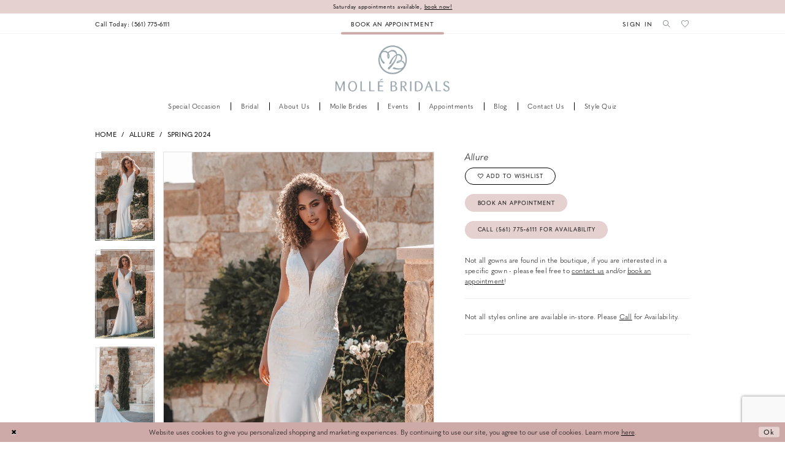

--- FILE ---
content_type: text/html; charset=utf-8
request_url: https://www.google.com/recaptcha/api2/anchor?ar=1&k=6Lcj_zIaAAAAAEPaGR6WdvVAhU7h1T3sbNdPWs4X&co=aHR0cHM6Ly93d3cubW9sbGVicmlkYWxzLmNvbTo0NDM.&hl=en&v=PoyoqOPhxBO7pBk68S4YbpHZ&size=invisible&anchor-ms=20000&execute-ms=30000&cb=v6wmbbj61ccy
body_size: 48424
content:
<!DOCTYPE HTML><html dir="ltr" lang="en"><head><meta http-equiv="Content-Type" content="text/html; charset=UTF-8">
<meta http-equiv="X-UA-Compatible" content="IE=edge">
<title>reCAPTCHA</title>
<style type="text/css">
/* cyrillic-ext */
@font-face {
  font-family: 'Roboto';
  font-style: normal;
  font-weight: 400;
  font-stretch: 100%;
  src: url(//fonts.gstatic.com/s/roboto/v48/KFO7CnqEu92Fr1ME7kSn66aGLdTylUAMa3GUBHMdazTgWw.woff2) format('woff2');
  unicode-range: U+0460-052F, U+1C80-1C8A, U+20B4, U+2DE0-2DFF, U+A640-A69F, U+FE2E-FE2F;
}
/* cyrillic */
@font-face {
  font-family: 'Roboto';
  font-style: normal;
  font-weight: 400;
  font-stretch: 100%;
  src: url(//fonts.gstatic.com/s/roboto/v48/KFO7CnqEu92Fr1ME7kSn66aGLdTylUAMa3iUBHMdazTgWw.woff2) format('woff2');
  unicode-range: U+0301, U+0400-045F, U+0490-0491, U+04B0-04B1, U+2116;
}
/* greek-ext */
@font-face {
  font-family: 'Roboto';
  font-style: normal;
  font-weight: 400;
  font-stretch: 100%;
  src: url(//fonts.gstatic.com/s/roboto/v48/KFO7CnqEu92Fr1ME7kSn66aGLdTylUAMa3CUBHMdazTgWw.woff2) format('woff2');
  unicode-range: U+1F00-1FFF;
}
/* greek */
@font-face {
  font-family: 'Roboto';
  font-style: normal;
  font-weight: 400;
  font-stretch: 100%;
  src: url(//fonts.gstatic.com/s/roboto/v48/KFO7CnqEu92Fr1ME7kSn66aGLdTylUAMa3-UBHMdazTgWw.woff2) format('woff2');
  unicode-range: U+0370-0377, U+037A-037F, U+0384-038A, U+038C, U+038E-03A1, U+03A3-03FF;
}
/* math */
@font-face {
  font-family: 'Roboto';
  font-style: normal;
  font-weight: 400;
  font-stretch: 100%;
  src: url(//fonts.gstatic.com/s/roboto/v48/KFO7CnqEu92Fr1ME7kSn66aGLdTylUAMawCUBHMdazTgWw.woff2) format('woff2');
  unicode-range: U+0302-0303, U+0305, U+0307-0308, U+0310, U+0312, U+0315, U+031A, U+0326-0327, U+032C, U+032F-0330, U+0332-0333, U+0338, U+033A, U+0346, U+034D, U+0391-03A1, U+03A3-03A9, U+03B1-03C9, U+03D1, U+03D5-03D6, U+03F0-03F1, U+03F4-03F5, U+2016-2017, U+2034-2038, U+203C, U+2040, U+2043, U+2047, U+2050, U+2057, U+205F, U+2070-2071, U+2074-208E, U+2090-209C, U+20D0-20DC, U+20E1, U+20E5-20EF, U+2100-2112, U+2114-2115, U+2117-2121, U+2123-214F, U+2190, U+2192, U+2194-21AE, U+21B0-21E5, U+21F1-21F2, U+21F4-2211, U+2213-2214, U+2216-22FF, U+2308-230B, U+2310, U+2319, U+231C-2321, U+2336-237A, U+237C, U+2395, U+239B-23B7, U+23D0, U+23DC-23E1, U+2474-2475, U+25AF, U+25B3, U+25B7, U+25BD, U+25C1, U+25CA, U+25CC, U+25FB, U+266D-266F, U+27C0-27FF, U+2900-2AFF, U+2B0E-2B11, U+2B30-2B4C, U+2BFE, U+3030, U+FF5B, U+FF5D, U+1D400-1D7FF, U+1EE00-1EEFF;
}
/* symbols */
@font-face {
  font-family: 'Roboto';
  font-style: normal;
  font-weight: 400;
  font-stretch: 100%;
  src: url(//fonts.gstatic.com/s/roboto/v48/KFO7CnqEu92Fr1ME7kSn66aGLdTylUAMaxKUBHMdazTgWw.woff2) format('woff2');
  unicode-range: U+0001-000C, U+000E-001F, U+007F-009F, U+20DD-20E0, U+20E2-20E4, U+2150-218F, U+2190, U+2192, U+2194-2199, U+21AF, U+21E6-21F0, U+21F3, U+2218-2219, U+2299, U+22C4-22C6, U+2300-243F, U+2440-244A, U+2460-24FF, U+25A0-27BF, U+2800-28FF, U+2921-2922, U+2981, U+29BF, U+29EB, U+2B00-2BFF, U+4DC0-4DFF, U+FFF9-FFFB, U+10140-1018E, U+10190-1019C, U+101A0, U+101D0-101FD, U+102E0-102FB, U+10E60-10E7E, U+1D2C0-1D2D3, U+1D2E0-1D37F, U+1F000-1F0FF, U+1F100-1F1AD, U+1F1E6-1F1FF, U+1F30D-1F30F, U+1F315, U+1F31C, U+1F31E, U+1F320-1F32C, U+1F336, U+1F378, U+1F37D, U+1F382, U+1F393-1F39F, U+1F3A7-1F3A8, U+1F3AC-1F3AF, U+1F3C2, U+1F3C4-1F3C6, U+1F3CA-1F3CE, U+1F3D4-1F3E0, U+1F3ED, U+1F3F1-1F3F3, U+1F3F5-1F3F7, U+1F408, U+1F415, U+1F41F, U+1F426, U+1F43F, U+1F441-1F442, U+1F444, U+1F446-1F449, U+1F44C-1F44E, U+1F453, U+1F46A, U+1F47D, U+1F4A3, U+1F4B0, U+1F4B3, U+1F4B9, U+1F4BB, U+1F4BF, U+1F4C8-1F4CB, U+1F4D6, U+1F4DA, U+1F4DF, U+1F4E3-1F4E6, U+1F4EA-1F4ED, U+1F4F7, U+1F4F9-1F4FB, U+1F4FD-1F4FE, U+1F503, U+1F507-1F50B, U+1F50D, U+1F512-1F513, U+1F53E-1F54A, U+1F54F-1F5FA, U+1F610, U+1F650-1F67F, U+1F687, U+1F68D, U+1F691, U+1F694, U+1F698, U+1F6AD, U+1F6B2, U+1F6B9-1F6BA, U+1F6BC, U+1F6C6-1F6CF, U+1F6D3-1F6D7, U+1F6E0-1F6EA, U+1F6F0-1F6F3, U+1F6F7-1F6FC, U+1F700-1F7FF, U+1F800-1F80B, U+1F810-1F847, U+1F850-1F859, U+1F860-1F887, U+1F890-1F8AD, U+1F8B0-1F8BB, U+1F8C0-1F8C1, U+1F900-1F90B, U+1F93B, U+1F946, U+1F984, U+1F996, U+1F9E9, U+1FA00-1FA6F, U+1FA70-1FA7C, U+1FA80-1FA89, U+1FA8F-1FAC6, U+1FACE-1FADC, U+1FADF-1FAE9, U+1FAF0-1FAF8, U+1FB00-1FBFF;
}
/* vietnamese */
@font-face {
  font-family: 'Roboto';
  font-style: normal;
  font-weight: 400;
  font-stretch: 100%;
  src: url(//fonts.gstatic.com/s/roboto/v48/KFO7CnqEu92Fr1ME7kSn66aGLdTylUAMa3OUBHMdazTgWw.woff2) format('woff2');
  unicode-range: U+0102-0103, U+0110-0111, U+0128-0129, U+0168-0169, U+01A0-01A1, U+01AF-01B0, U+0300-0301, U+0303-0304, U+0308-0309, U+0323, U+0329, U+1EA0-1EF9, U+20AB;
}
/* latin-ext */
@font-face {
  font-family: 'Roboto';
  font-style: normal;
  font-weight: 400;
  font-stretch: 100%;
  src: url(//fonts.gstatic.com/s/roboto/v48/KFO7CnqEu92Fr1ME7kSn66aGLdTylUAMa3KUBHMdazTgWw.woff2) format('woff2');
  unicode-range: U+0100-02BA, U+02BD-02C5, U+02C7-02CC, U+02CE-02D7, U+02DD-02FF, U+0304, U+0308, U+0329, U+1D00-1DBF, U+1E00-1E9F, U+1EF2-1EFF, U+2020, U+20A0-20AB, U+20AD-20C0, U+2113, U+2C60-2C7F, U+A720-A7FF;
}
/* latin */
@font-face {
  font-family: 'Roboto';
  font-style: normal;
  font-weight: 400;
  font-stretch: 100%;
  src: url(//fonts.gstatic.com/s/roboto/v48/KFO7CnqEu92Fr1ME7kSn66aGLdTylUAMa3yUBHMdazQ.woff2) format('woff2');
  unicode-range: U+0000-00FF, U+0131, U+0152-0153, U+02BB-02BC, U+02C6, U+02DA, U+02DC, U+0304, U+0308, U+0329, U+2000-206F, U+20AC, U+2122, U+2191, U+2193, U+2212, U+2215, U+FEFF, U+FFFD;
}
/* cyrillic-ext */
@font-face {
  font-family: 'Roboto';
  font-style: normal;
  font-weight: 500;
  font-stretch: 100%;
  src: url(//fonts.gstatic.com/s/roboto/v48/KFO7CnqEu92Fr1ME7kSn66aGLdTylUAMa3GUBHMdazTgWw.woff2) format('woff2');
  unicode-range: U+0460-052F, U+1C80-1C8A, U+20B4, U+2DE0-2DFF, U+A640-A69F, U+FE2E-FE2F;
}
/* cyrillic */
@font-face {
  font-family: 'Roboto';
  font-style: normal;
  font-weight: 500;
  font-stretch: 100%;
  src: url(//fonts.gstatic.com/s/roboto/v48/KFO7CnqEu92Fr1ME7kSn66aGLdTylUAMa3iUBHMdazTgWw.woff2) format('woff2');
  unicode-range: U+0301, U+0400-045F, U+0490-0491, U+04B0-04B1, U+2116;
}
/* greek-ext */
@font-face {
  font-family: 'Roboto';
  font-style: normal;
  font-weight: 500;
  font-stretch: 100%;
  src: url(//fonts.gstatic.com/s/roboto/v48/KFO7CnqEu92Fr1ME7kSn66aGLdTylUAMa3CUBHMdazTgWw.woff2) format('woff2');
  unicode-range: U+1F00-1FFF;
}
/* greek */
@font-face {
  font-family: 'Roboto';
  font-style: normal;
  font-weight: 500;
  font-stretch: 100%;
  src: url(//fonts.gstatic.com/s/roboto/v48/KFO7CnqEu92Fr1ME7kSn66aGLdTylUAMa3-UBHMdazTgWw.woff2) format('woff2');
  unicode-range: U+0370-0377, U+037A-037F, U+0384-038A, U+038C, U+038E-03A1, U+03A3-03FF;
}
/* math */
@font-face {
  font-family: 'Roboto';
  font-style: normal;
  font-weight: 500;
  font-stretch: 100%;
  src: url(//fonts.gstatic.com/s/roboto/v48/KFO7CnqEu92Fr1ME7kSn66aGLdTylUAMawCUBHMdazTgWw.woff2) format('woff2');
  unicode-range: U+0302-0303, U+0305, U+0307-0308, U+0310, U+0312, U+0315, U+031A, U+0326-0327, U+032C, U+032F-0330, U+0332-0333, U+0338, U+033A, U+0346, U+034D, U+0391-03A1, U+03A3-03A9, U+03B1-03C9, U+03D1, U+03D5-03D6, U+03F0-03F1, U+03F4-03F5, U+2016-2017, U+2034-2038, U+203C, U+2040, U+2043, U+2047, U+2050, U+2057, U+205F, U+2070-2071, U+2074-208E, U+2090-209C, U+20D0-20DC, U+20E1, U+20E5-20EF, U+2100-2112, U+2114-2115, U+2117-2121, U+2123-214F, U+2190, U+2192, U+2194-21AE, U+21B0-21E5, U+21F1-21F2, U+21F4-2211, U+2213-2214, U+2216-22FF, U+2308-230B, U+2310, U+2319, U+231C-2321, U+2336-237A, U+237C, U+2395, U+239B-23B7, U+23D0, U+23DC-23E1, U+2474-2475, U+25AF, U+25B3, U+25B7, U+25BD, U+25C1, U+25CA, U+25CC, U+25FB, U+266D-266F, U+27C0-27FF, U+2900-2AFF, U+2B0E-2B11, U+2B30-2B4C, U+2BFE, U+3030, U+FF5B, U+FF5D, U+1D400-1D7FF, U+1EE00-1EEFF;
}
/* symbols */
@font-face {
  font-family: 'Roboto';
  font-style: normal;
  font-weight: 500;
  font-stretch: 100%;
  src: url(//fonts.gstatic.com/s/roboto/v48/KFO7CnqEu92Fr1ME7kSn66aGLdTylUAMaxKUBHMdazTgWw.woff2) format('woff2');
  unicode-range: U+0001-000C, U+000E-001F, U+007F-009F, U+20DD-20E0, U+20E2-20E4, U+2150-218F, U+2190, U+2192, U+2194-2199, U+21AF, U+21E6-21F0, U+21F3, U+2218-2219, U+2299, U+22C4-22C6, U+2300-243F, U+2440-244A, U+2460-24FF, U+25A0-27BF, U+2800-28FF, U+2921-2922, U+2981, U+29BF, U+29EB, U+2B00-2BFF, U+4DC0-4DFF, U+FFF9-FFFB, U+10140-1018E, U+10190-1019C, U+101A0, U+101D0-101FD, U+102E0-102FB, U+10E60-10E7E, U+1D2C0-1D2D3, U+1D2E0-1D37F, U+1F000-1F0FF, U+1F100-1F1AD, U+1F1E6-1F1FF, U+1F30D-1F30F, U+1F315, U+1F31C, U+1F31E, U+1F320-1F32C, U+1F336, U+1F378, U+1F37D, U+1F382, U+1F393-1F39F, U+1F3A7-1F3A8, U+1F3AC-1F3AF, U+1F3C2, U+1F3C4-1F3C6, U+1F3CA-1F3CE, U+1F3D4-1F3E0, U+1F3ED, U+1F3F1-1F3F3, U+1F3F5-1F3F7, U+1F408, U+1F415, U+1F41F, U+1F426, U+1F43F, U+1F441-1F442, U+1F444, U+1F446-1F449, U+1F44C-1F44E, U+1F453, U+1F46A, U+1F47D, U+1F4A3, U+1F4B0, U+1F4B3, U+1F4B9, U+1F4BB, U+1F4BF, U+1F4C8-1F4CB, U+1F4D6, U+1F4DA, U+1F4DF, U+1F4E3-1F4E6, U+1F4EA-1F4ED, U+1F4F7, U+1F4F9-1F4FB, U+1F4FD-1F4FE, U+1F503, U+1F507-1F50B, U+1F50D, U+1F512-1F513, U+1F53E-1F54A, U+1F54F-1F5FA, U+1F610, U+1F650-1F67F, U+1F687, U+1F68D, U+1F691, U+1F694, U+1F698, U+1F6AD, U+1F6B2, U+1F6B9-1F6BA, U+1F6BC, U+1F6C6-1F6CF, U+1F6D3-1F6D7, U+1F6E0-1F6EA, U+1F6F0-1F6F3, U+1F6F7-1F6FC, U+1F700-1F7FF, U+1F800-1F80B, U+1F810-1F847, U+1F850-1F859, U+1F860-1F887, U+1F890-1F8AD, U+1F8B0-1F8BB, U+1F8C0-1F8C1, U+1F900-1F90B, U+1F93B, U+1F946, U+1F984, U+1F996, U+1F9E9, U+1FA00-1FA6F, U+1FA70-1FA7C, U+1FA80-1FA89, U+1FA8F-1FAC6, U+1FACE-1FADC, U+1FADF-1FAE9, U+1FAF0-1FAF8, U+1FB00-1FBFF;
}
/* vietnamese */
@font-face {
  font-family: 'Roboto';
  font-style: normal;
  font-weight: 500;
  font-stretch: 100%;
  src: url(//fonts.gstatic.com/s/roboto/v48/KFO7CnqEu92Fr1ME7kSn66aGLdTylUAMa3OUBHMdazTgWw.woff2) format('woff2');
  unicode-range: U+0102-0103, U+0110-0111, U+0128-0129, U+0168-0169, U+01A0-01A1, U+01AF-01B0, U+0300-0301, U+0303-0304, U+0308-0309, U+0323, U+0329, U+1EA0-1EF9, U+20AB;
}
/* latin-ext */
@font-face {
  font-family: 'Roboto';
  font-style: normal;
  font-weight: 500;
  font-stretch: 100%;
  src: url(//fonts.gstatic.com/s/roboto/v48/KFO7CnqEu92Fr1ME7kSn66aGLdTylUAMa3KUBHMdazTgWw.woff2) format('woff2');
  unicode-range: U+0100-02BA, U+02BD-02C5, U+02C7-02CC, U+02CE-02D7, U+02DD-02FF, U+0304, U+0308, U+0329, U+1D00-1DBF, U+1E00-1E9F, U+1EF2-1EFF, U+2020, U+20A0-20AB, U+20AD-20C0, U+2113, U+2C60-2C7F, U+A720-A7FF;
}
/* latin */
@font-face {
  font-family: 'Roboto';
  font-style: normal;
  font-weight: 500;
  font-stretch: 100%;
  src: url(//fonts.gstatic.com/s/roboto/v48/KFO7CnqEu92Fr1ME7kSn66aGLdTylUAMa3yUBHMdazQ.woff2) format('woff2');
  unicode-range: U+0000-00FF, U+0131, U+0152-0153, U+02BB-02BC, U+02C6, U+02DA, U+02DC, U+0304, U+0308, U+0329, U+2000-206F, U+20AC, U+2122, U+2191, U+2193, U+2212, U+2215, U+FEFF, U+FFFD;
}
/* cyrillic-ext */
@font-face {
  font-family: 'Roboto';
  font-style: normal;
  font-weight: 900;
  font-stretch: 100%;
  src: url(//fonts.gstatic.com/s/roboto/v48/KFO7CnqEu92Fr1ME7kSn66aGLdTylUAMa3GUBHMdazTgWw.woff2) format('woff2');
  unicode-range: U+0460-052F, U+1C80-1C8A, U+20B4, U+2DE0-2DFF, U+A640-A69F, U+FE2E-FE2F;
}
/* cyrillic */
@font-face {
  font-family: 'Roboto';
  font-style: normal;
  font-weight: 900;
  font-stretch: 100%;
  src: url(//fonts.gstatic.com/s/roboto/v48/KFO7CnqEu92Fr1ME7kSn66aGLdTylUAMa3iUBHMdazTgWw.woff2) format('woff2');
  unicode-range: U+0301, U+0400-045F, U+0490-0491, U+04B0-04B1, U+2116;
}
/* greek-ext */
@font-face {
  font-family: 'Roboto';
  font-style: normal;
  font-weight: 900;
  font-stretch: 100%;
  src: url(//fonts.gstatic.com/s/roboto/v48/KFO7CnqEu92Fr1ME7kSn66aGLdTylUAMa3CUBHMdazTgWw.woff2) format('woff2');
  unicode-range: U+1F00-1FFF;
}
/* greek */
@font-face {
  font-family: 'Roboto';
  font-style: normal;
  font-weight: 900;
  font-stretch: 100%;
  src: url(//fonts.gstatic.com/s/roboto/v48/KFO7CnqEu92Fr1ME7kSn66aGLdTylUAMa3-UBHMdazTgWw.woff2) format('woff2');
  unicode-range: U+0370-0377, U+037A-037F, U+0384-038A, U+038C, U+038E-03A1, U+03A3-03FF;
}
/* math */
@font-face {
  font-family: 'Roboto';
  font-style: normal;
  font-weight: 900;
  font-stretch: 100%;
  src: url(//fonts.gstatic.com/s/roboto/v48/KFO7CnqEu92Fr1ME7kSn66aGLdTylUAMawCUBHMdazTgWw.woff2) format('woff2');
  unicode-range: U+0302-0303, U+0305, U+0307-0308, U+0310, U+0312, U+0315, U+031A, U+0326-0327, U+032C, U+032F-0330, U+0332-0333, U+0338, U+033A, U+0346, U+034D, U+0391-03A1, U+03A3-03A9, U+03B1-03C9, U+03D1, U+03D5-03D6, U+03F0-03F1, U+03F4-03F5, U+2016-2017, U+2034-2038, U+203C, U+2040, U+2043, U+2047, U+2050, U+2057, U+205F, U+2070-2071, U+2074-208E, U+2090-209C, U+20D0-20DC, U+20E1, U+20E5-20EF, U+2100-2112, U+2114-2115, U+2117-2121, U+2123-214F, U+2190, U+2192, U+2194-21AE, U+21B0-21E5, U+21F1-21F2, U+21F4-2211, U+2213-2214, U+2216-22FF, U+2308-230B, U+2310, U+2319, U+231C-2321, U+2336-237A, U+237C, U+2395, U+239B-23B7, U+23D0, U+23DC-23E1, U+2474-2475, U+25AF, U+25B3, U+25B7, U+25BD, U+25C1, U+25CA, U+25CC, U+25FB, U+266D-266F, U+27C0-27FF, U+2900-2AFF, U+2B0E-2B11, U+2B30-2B4C, U+2BFE, U+3030, U+FF5B, U+FF5D, U+1D400-1D7FF, U+1EE00-1EEFF;
}
/* symbols */
@font-face {
  font-family: 'Roboto';
  font-style: normal;
  font-weight: 900;
  font-stretch: 100%;
  src: url(//fonts.gstatic.com/s/roboto/v48/KFO7CnqEu92Fr1ME7kSn66aGLdTylUAMaxKUBHMdazTgWw.woff2) format('woff2');
  unicode-range: U+0001-000C, U+000E-001F, U+007F-009F, U+20DD-20E0, U+20E2-20E4, U+2150-218F, U+2190, U+2192, U+2194-2199, U+21AF, U+21E6-21F0, U+21F3, U+2218-2219, U+2299, U+22C4-22C6, U+2300-243F, U+2440-244A, U+2460-24FF, U+25A0-27BF, U+2800-28FF, U+2921-2922, U+2981, U+29BF, U+29EB, U+2B00-2BFF, U+4DC0-4DFF, U+FFF9-FFFB, U+10140-1018E, U+10190-1019C, U+101A0, U+101D0-101FD, U+102E0-102FB, U+10E60-10E7E, U+1D2C0-1D2D3, U+1D2E0-1D37F, U+1F000-1F0FF, U+1F100-1F1AD, U+1F1E6-1F1FF, U+1F30D-1F30F, U+1F315, U+1F31C, U+1F31E, U+1F320-1F32C, U+1F336, U+1F378, U+1F37D, U+1F382, U+1F393-1F39F, U+1F3A7-1F3A8, U+1F3AC-1F3AF, U+1F3C2, U+1F3C4-1F3C6, U+1F3CA-1F3CE, U+1F3D4-1F3E0, U+1F3ED, U+1F3F1-1F3F3, U+1F3F5-1F3F7, U+1F408, U+1F415, U+1F41F, U+1F426, U+1F43F, U+1F441-1F442, U+1F444, U+1F446-1F449, U+1F44C-1F44E, U+1F453, U+1F46A, U+1F47D, U+1F4A3, U+1F4B0, U+1F4B3, U+1F4B9, U+1F4BB, U+1F4BF, U+1F4C8-1F4CB, U+1F4D6, U+1F4DA, U+1F4DF, U+1F4E3-1F4E6, U+1F4EA-1F4ED, U+1F4F7, U+1F4F9-1F4FB, U+1F4FD-1F4FE, U+1F503, U+1F507-1F50B, U+1F50D, U+1F512-1F513, U+1F53E-1F54A, U+1F54F-1F5FA, U+1F610, U+1F650-1F67F, U+1F687, U+1F68D, U+1F691, U+1F694, U+1F698, U+1F6AD, U+1F6B2, U+1F6B9-1F6BA, U+1F6BC, U+1F6C6-1F6CF, U+1F6D3-1F6D7, U+1F6E0-1F6EA, U+1F6F0-1F6F3, U+1F6F7-1F6FC, U+1F700-1F7FF, U+1F800-1F80B, U+1F810-1F847, U+1F850-1F859, U+1F860-1F887, U+1F890-1F8AD, U+1F8B0-1F8BB, U+1F8C0-1F8C1, U+1F900-1F90B, U+1F93B, U+1F946, U+1F984, U+1F996, U+1F9E9, U+1FA00-1FA6F, U+1FA70-1FA7C, U+1FA80-1FA89, U+1FA8F-1FAC6, U+1FACE-1FADC, U+1FADF-1FAE9, U+1FAF0-1FAF8, U+1FB00-1FBFF;
}
/* vietnamese */
@font-face {
  font-family: 'Roboto';
  font-style: normal;
  font-weight: 900;
  font-stretch: 100%;
  src: url(//fonts.gstatic.com/s/roboto/v48/KFO7CnqEu92Fr1ME7kSn66aGLdTylUAMa3OUBHMdazTgWw.woff2) format('woff2');
  unicode-range: U+0102-0103, U+0110-0111, U+0128-0129, U+0168-0169, U+01A0-01A1, U+01AF-01B0, U+0300-0301, U+0303-0304, U+0308-0309, U+0323, U+0329, U+1EA0-1EF9, U+20AB;
}
/* latin-ext */
@font-face {
  font-family: 'Roboto';
  font-style: normal;
  font-weight: 900;
  font-stretch: 100%;
  src: url(//fonts.gstatic.com/s/roboto/v48/KFO7CnqEu92Fr1ME7kSn66aGLdTylUAMa3KUBHMdazTgWw.woff2) format('woff2');
  unicode-range: U+0100-02BA, U+02BD-02C5, U+02C7-02CC, U+02CE-02D7, U+02DD-02FF, U+0304, U+0308, U+0329, U+1D00-1DBF, U+1E00-1E9F, U+1EF2-1EFF, U+2020, U+20A0-20AB, U+20AD-20C0, U+2113, U+2C60-2C7F, U+A720-A7FF;
}
/* latin */
@font-face {
  font-family: 'Roboto';
  font-style: normal;
  font-weight: 900;
  font-stretch: 100%;
  src: url(//fonts.gstatic.com/s/roboto/v48/KFO7CnqEu92Fr1ME7kSn66aGLdTylUAMa3yUBHMdazQ.woff2) format('woff2');
  unicode-range: U+0000-00FF, U+0131, U+0152-0153, U+02BB-02BC, U+02C6, U+02DA, U+02DC, U+0304, U+0308, U+0329, U+2000-206F, U+20AC, U+2122, U+2191, U+2193, U+2212, U+2215, U+FEFF, U+FFFD;
}

</style>
<link rel="stylesheet" type="text/css" href="https://www.gstatic.com/recaptcha/releases/PoyoqOPhxBO7pBk68S4YbpHZ/styles__ltr.css">
<script nonce="rg0MtxMzAfOqBwlHAhcmHA" type="text/javascript">window['__recaptcha_api'] = 'https://www.google.com/recaptcha/api2/';</script>
<script type="text/javascript" src="https://www.gstatic.com/recaptcha/releases/PoyoqOPhxBO7pBk68S4YbpHZ/recaptcha__en.js" nonce="rg0MtxMzAfOqBwlHAhcmHA">
      
    </script></head>
<body><div id="rc-anchor-alert" class="rc-anchor-alert"></div>
<input type="hidden" id="recaptcha-token" value="[base64]">
<script type="text/javascript" nonce="rg0MtxMzAfOqBwlHAhcmHA">
      recaptcha.anchor.Main.init("[\x22ainput\x22,[\x22bgdata\x22,\x22\x22,\[base64]/[base64]/[base64]/bmV3IHJbeF0oY1swXSk6RT09Mj9uZXcgclt4XShjWzBdLGNbMV0pOkU9PTM/bmV3IHJbeF0oY1swXSxjWzFdLGNbMl0pOkU9PTQ/[base64]/[base64]/[base64]/[base64]/[base64]/[base64]/[base64]/[base64]\x22,\[base64]\x22,\x22woLCtGTDj8KnA8OxfcOkfcOpwqvDl8K+Q8O6woXCpMOMaMOSw5rDgMKLEzrDkSXDhVPDlxp1dhUUwoDDlzPCtMOuw5rCr8OlwophKsKDwpBcDzh7wqdpw5RowpDDh1Q1wpjCixk/D8Onwp7Ck8KJcVzCscOGMMOKOMKjKBkdVnPCosKUbcKcwop/w7XCig01wo4tw53CpMKOVW1zQC8KwoHDmRvCt1jCoEvDjMOnN8Klw6LDkjzDjsKQYwLDiRRPw4gnScKYwpnDgcOJAMOiwr/[base64]/ClzvDmR4+wrM8wrXDjwPClDlyRcOrw7jDu3/DoMKUERnCgy1QwozDnsOTwrpNwqU4V8OhwpfDnsOODn9dYxnCji0awoIBwpRlH8KNw4PDjcOGw6MIw7QuQSg/Y1jCgcK9GQDDj8OAZcKCXQ7CgcKPw4bDisOEK8OBwqA+UQYpwqvDuMOMeVPCv8O0w6DCncOswpYnG8KSaGEBO0x+JsOeesKzU8OKVgjCkQ/DqMOow7NYSSvDo8Obw5vDmyhBWcOJwoNOw6Jsw4kBwrfCtlEWTQLDgFTDo8O/e8OiwolSwprDuMO6wpjDkcONAHZ6Wn/[base64]/[base64]/DncKLPcKaHEVeUcOjGMKxw7vCsE3Cu8KoDMKuw7PCgsK3w79tCH3CnsKPw5Ffw7vDt8ObQMKnLcK/wp3DucOZwr8TPcONT8KVd8O0w7wiw6NXbH1RZzrCssKlJ2/[base64]/w7svbsOOw70TUinDs8KZw4QUwoEDX8OAwq1vI8KuwpzCjV3DtEDCgMOtwrR2V1kxw7xTf8KhZ1RewoYuEMOwwoPCsmY4KMOEfsOpWsO6N8KpFQDCjgfDjcKPXMO+BEk3woNNKA/[base64]/DrsKTw79JwrlqUDrDqwMSCzvDn8O+U8KlI8KNwqrDsDcoY8OIwpkow7nCn3s4fsOiwp0ywpLDvsKjw5RYwos6OgJpw6pwNxDCm8O5wpI0w63DvA94w64TVz5VX1PChXliwr3DnsOKaMKbesO1UgbCv8K4w6jDscKvw5lBwohdEiPCvzLDuxNgw5fDtGs/[base64]/[base64]/[base64]/YMK5w6lAw5rCi8O/w5LCmsOuN8KdwoIGw6DCmR/Ck8OmwrXDk8KywrJlwoRnRylRwqwgK8OmDcOewqUsw5jDpcOVw6EwLDvCmsO2w73CqxnDssKWE8ONw5PDr8OUw5HDvMKHw5jDmzg1Kl4aI8O7ajTDinXCiUckVlgZfMOew4bDtsKTZ8Ktw6oTXcKYBMKBwoIqwq4hXMKNw5sowqrCrGIAdFExwo/[base64]/CuzFGBcKdwpo4BsKiw7djTMOJI8OBW0tdwofDk8K8wonCkU5rwopXwqfCtRnCr8KAaXU2w5dLwqdCXALDt8KwKUHCsTZVwoVEw5Qxd8OYdA4ow4zCr8KSNMKIw4Vbw6RKcDchWQjDqH0EXsOpaR/DiMOSRMK3R1UZC8OtDMOIw6HDqy/Dl8OMwpcpw4RjDltDw4PCsyg7a8O+wp8aw5HCr8K0DU0xw7zDlBRLwrLCvzIuIn/CnXHDucOiZhlQw7bDksOBw70kwojDmXvCikjDsXvDsl4jPxTCp8Kow79JC8KeChh4w5ASw5cewpDDqCkkI8OYwo/DoMKawqXDqsKZOsKtOcOpGsO/c8KCRcKGwpfCocOqeMOcS2pwwpnCgsOlHsKLYcORRnvDjBHCoMO6wrrDlcOsNA5Xw7TDiMOzwoxVw7bDlsOMwqTDisKHInXDkmHCrXXCvX7DtcKsd0DDvnUuXcOmw4IxHcONQsObw7dNw5TDl3/[base64]/Dj8OHRm5VbsOeHsO8XnPCq8OaSyRNw4hnM8KeZcO3CW5YasOhw7XDk3FJwpkfwofCt3/CozXCiy0tY2zCj8OTwqXCj8K7TEfDmsOdXhY9FSR4w7DCm8K2OMKcJSPDrcOyXwUafyhZwroRV8KMwrDCucOzwrl4G8OUPm8wwr3CmyN/XsKzwrTDhHV+Ty5Ow57DqsO0JsOjw5jCgypCRsOFYknCsE7CmE1Zw6IAHsKrbMOMw4zDoyLDnFkxKsObwpZ/YMOhw67DlsK4woBBdkYrworDs8ODcAorUwHDkUkxQ8OiKcKyJXZ7w5/[base64]/DtznDojQIw4p+AMOYR8OYw6bCpWbDvTzDgmXDnBFpLmMhwo88wpTCnQIQQMOQL8OFw5MTcy08wokabUvDoC/Dp8ORw5LDgcKVwqJQwoFrwoh8cMOBw7cYwq/DssKmw6oFw7XDpsKSVsOiL8OOLMOocBEKwrAhw5dSEcOywo8ofT/[base64]/[base64]/Dp8KEw5XCtmTCn07Cg8KKKMOcw5dmwqTDtG4xFFsRwq3CnlTDncKmw5HCnEoPwrkEwqJ5bMOswoDDn8OdC8KfwqJww610woAOQmxLHBTCsE/DkVPCtcOwEMKwDAkEw6pxMcOtaitQw6DDuMOGVWzCp8KqR19DGMOHWMKFBFPDqj4zw55Wb0HCjRpTDm7CnsOrGcOhw6nCgV02w6Zfw4Q0w67Cv2A0woXDqcO9w4h/[base64]/Cnw1Dw6bDrz5EwpLDvF7CgQlMw5bCs8OjwqFyOXzDtsKVw7wJCcKBBsK+w4InZsOMGGB+VE3Dh8K7ZcOyAsKvOwNRe8OhEMK6XExHMjfCt8Ocw5R/HMOBa38tP11fw4nCq8ORdGTDuCnDtXDDqSTCo8K3wo4+LcObwrXCozbCu8OBZw7CrG8JCwhxY8KMUcKXUhTDuglzw5UeWgHCuMKpw63Ct8K/KisLwoTDuV16EDLCmMKfw63Cr8OYw7zCm8KQw53Ds8KmwoAUdDLCv8KtCiZ/LcOywpMGw4nDnMKKw57DhxTCl8KRwr7Ct8OYw4w5asKYd1zDn8KvYMKzQ8OYw6nDkhROwqoKwpMxTsKRCRLCk8K0w6LCvF3DnMOfwo/[base64]/[base64]/wpxXeUcRw5jCuU8HwovDjcOdDMK0w7vCpHfDhnQSwoPDlz5CWwBxJ2/DizomKcORQwXDjMOOwoZXZjZnwrMFw70TCFfDt8KgbWMONVMYwq3CmcKrFCbCjmjDuXkwEsOPWsKdwpwtwq3CisO3woTCqcOHw71rB8K4wp8QLcOYw5zDtHLCsMO7w6DClGZgwrDCmlbDs3fCmsOoOw/DlER4wrPCrgU0w6DDhMKPw5PChS7CosOLwpNuwoHDj1bCr8KZEBk/w7XDhDTDv8KCJcKXI8OJJBXCuXNQbMKwZMK6WzLDuMO2w6dQKETCrGw2T8K4w4XDpMKRQsO9KcO4bsKow4nCjBLDpknDusOzVMK3wp1rwr7DgBFoexDDoQ3CuHFQVExkwoLDh3/CoMOPBwLCs8KgS8KwVMKET2vCmMKkwrvDv8KeITjCl2LCqjVJw4jCrcKLw4TCgMKUwopJaAHCk8KywopzH8KIw4/DrQvDiMOKwrHDo256bcO4woFsD8KLwoLCniFrGn/[base64]/wosww5PDkA7CuFp2woLCvxxRNXfDuE5zwrTCmTHDmcOrbjE5AcKjwrLCvMKzw6FaHcK1w7HDkR/DriLDqHwqw75xSwwnw51Rwo5Yw6o9UMKYUxPDtcOSWwnCkk3CtQvDv8Klegsyw7jCksORVyXDvcKJQsKMwoxIfcOfw6ttR3tfAzcdwpPCl8K7eMK9wqzDsMOvXMOMw4FXC8O3DEnCr0/DvXDCjsK+wpLCggdBwqQaJ8KUG8O5NMODWsKabQ/DqsKKwoMADE3DtVxbw5vCtgZFw7t+YCBuw7MIw79Dw6zCvMKHfcK2dAwWw64rR8O5wrPCusOgNm7DsE1Nw7B5w6fCosOkAlrCksO5bEfCs8KYwoLCpMK+w47CkcKfD8OMLFTCjMKKE8KQw5MdYAHDh8Omw48uZcK8wpTDuhYFZsOoe8KgwpPCh8K5KCPCgcKaH8Kqw6/DtxbCuDbDssKUPQIdwqnDlMKBYy87wplsw74ZDMKZwokMKcOSwpvDpQ/DmiwtLsOZw6nCoT4Uw5LCjgs4wpB1w5Vvw40ZdE/DshDCnl/DvsOkQMOsDcKSw6bCjMKJwpFqworDs8KaT8OXwoJ1woZOdxk+Djs8wpfCosKoIg/DrsKdZsKgFsKxW3HCpcKzwqHDqWwXWC3Dl8OLQMOTwowuYzDDrHRAwp7DogXCq3/[base64]/w7bDv8Kfw4Afw40Ow4wkw4dSwoDDi01Dw67DhMOZTUV6w64KwqlNw6UMw4skJcKqwqfCtCFSOsKrO8Ozw6nDpcKbHyPCnlHCicOoM8KtWHjCkcOPwpDDusOeYGTDm24OwqYfwpTCnh9wwr02SS/DicKeDsO+wobCkiYPwqYkKRTClS/[base64]/DmMKGw5PDkMOiSA1BG8KSbj/ChlAGwpnCs8KlE8O8w6rDqi3ChhrDjXnDsjvDqMO0w73Do8O9w6c9woTDl0nDqMK4OjB+w70ZwqrCpsOpwqLCjMO0wqBOwqLDmsKeAXfCpD/CtVR/[base64]/[base64]/DlhIHP8KcwqzDm0sKwopJOsObVDHCly/[base64]/CpcKvQsOhworDkkEcBMO8wpzDgMK8wr3CpRjCksOjOXVLfsOaSMKsTCsxZsO6J1zCr8KfDlcEw7UlIVNGwovCq8OEw6LDosOATR9rwqMtwpwLw4XDgQ08wpkMwpPDvsOJFMKHw5XDl2vCp8KAYi0YW8OUw6LCi3tFOhvCniLDlikSw4rDkcKbPU/DjCY6UcORw6TCthXDlsOPwpdcw78bKUE3AH9Rw7HCnsKJwrNjI2PDvULCjsOgw7HDsSrDt8O0OwHDvsKsJ8KpV8K0wr7CjVLCuMKbw6PCnAjCgcO/wpbDr8OFw5pqw7UPRsOrSzfCq8OLwpnCk0DDusOHw6nDnh8GGMOPw4PDlQXCi1nClcO2JxDDvBbCusOQW3/CsgspG8Kyw5vDhAdqUFDCpsK0w5BLdRN2wpfDsArDjEdpPVV3w63CrgYlWXNDN1bCsl9Cw6DDqVPCnW3Cg8K+wprDhlg9wq9uUcOxw5bCocKtwo3DlGAEw7lBwo7Dm8K8BCorwpHDvsOTwovCtV/Cv8OLG0lOwp9cEhQVw7nCnxkEw4wFw5pfB8OmUWA+w6tcO8Oqwqk6DsK5w4PDosOkwrRJw5XCtcOKGcKBw5TDmMKRNcO2c8ONw7hSwq/CmhpbGwnCjCwSRj/DqsKUw4rCh8OqwoXCn8OzwrLCoEpDw7fDrsKhw4DDmiNmFsOefRYIZALDhS7DrkXCqsK/dMO+ZD06UsOGw6F/CMKNMcOFwpcQB8K/w4TDr8OjwoQFQlYMLWs8wrfDqBBAN8KwY0/Dq8O5QljDpQTCtsOLw5YKw5fDjsOvwqste8Kiw48EwrbClULCq8KfwqgNZsOZSU3DmcKPaAhIwoFpTG7DrsK/w4DDlcOMwoQpWMKDEQoFw6cvwrRKw77DrkAGFcOcw4rDu8O9w4TCrcKMwqnDjSsIwq7Cp8ORw6g8JcK5woVjw7/DmnXClcKSwrPCsShqwqoewpfDow7Dq8KRwqJGUMOEwpHDgMO5ez3CgTJRwpTCnTV+RMOvwo5cZELDlcKDemrCt8OeeMOPGcOGMMKbC1HCncOOwqzCn8Opw5zCiAhhw5h8wpdtwrMbC8KAwpM2YEnCqMOHek/CjzEELSUQTTrDvMKnw6LCmsOmwrvDqnrDkxB/GRnChUIuPcOIw5vDtMOOw43DocOqCcKtWHPDh8KVw6grw7B7JsODXMOkT8KFwrsYCAd6NsKwecOlw7bCuC9We0XDhsOcZzh+AsOyZ8OhK1RnIMKkw7l0w4tLTVLDk01KwrLDqxoNZXQbwrTDjMKbwr8iMnzDnMOmwpEDWCdHw4UzwpZoB8KgNA7Ch8O1w5jCpT1/VcOUwrU3wp1BacKQPsO5w6lNOFszTMKRwqXCsCXCog1jwoxTwo/[base64]/wqppacOZfD1lwqNzw4DCoCfDoxxtCkfCnDjDlBFqwrIXworCh2Afw57DhcKnwoEhInbDm0bDjsOGFn/DssORwqQAMMOdwqvDsT89w5EdwrjCkMOpw6kBw5UVc3zCvA0Nw6hWwo/DjcO0JGHCv2wHZ0TCpMO3wp8dw7jCmyXDv8Onw6jDn8KoJkcpwpdCw70ABMOhW8K4w7fCoMOkwojClcOYw7taf2PCsl9gJG5jwqNie8KTw4VLwrAQwp7Dv8KxZ8OYByjCumXDil3Ch8OaZkE1wo7Cq8OWd3/DtFkTworCl8O5w5vCrF9Nwp1lKzPCrcOdwqZ1wplewrwowqLCrz3Dj8OvWBvCg24CMiPDksO+w7nCn8K4UVRkw7rDncOSwrtGw6Ufw41/[base64]/DkBBkwqslfEVhwrdNwop/DsKaMcOtw6/CicKHw5F/w4LCjMOYw6XDt8OVYhXDvh/DlgAzNBx8BVnCl8OgUsK5esKvIsOsbMOvSsOUCcOXw5DDuit3TMObTmgAw6TCtwPCiMOfwp3ClxPDgkwIw6w/wo7CumRAwrjCl8K4wpHDg2PDmnjDmS/[base64]/[base64]/[base64]/Di8OfL8OZwq3CkRkyw68Ow65owo3Du3DDsMObasO1ecKHcsOAJcO4FcO8w7LCiXPDu8KLw6/Cgk7CkmvCminClU/DocKTwoJiKcK9O8KFC8Ocw5dcw5gewr5Ow740w4E6wo4qH0VpJ8Khwok9w7TCrAkXPCAcw6/Co0oGw6g1woYhwrrCicORw7fCrjJdw6Y6CMKNDMOWYcKtasKiZk/CrQBYeipCwqfCqMOLc8ObCifDrsKzA8OWw4h0wr/CjyrCgcOrwrnCnhPCusK4wpfDvn7DpkrCpsOXwo/DgcK8MMO3TcKLw7RdN8KQwqUkw7TCsMO4dMOXwojDgH1hwrjDi0w8wppzw6HCqkslwrTDkMKIw6haO8OraMOFHBrCkyJtVUgLEsOZbcKdw4VYEUvDqk/DjlfDpMK4wp/DuVpdwqTDiX/CoxXCncK5CcKhWcKvwrTDncOfFcKYw4jCvsO8K8KGw4FiwpQRAsKxGsKOX8Oqw6IMeEPCiMO7w5bDlkNaL0LCicO5V8OCwoE/GMOiw4fDosKawrjCr8KmwofCigzCg8KAT8KdLcKPdcOfwoA0OsOiwqM8w7Buw6I7RG/[base64]/[base64]/CscKKwq5SIcO5ATfCi8OkwoHDrMKKwonCnSLCqVUUaDMzw6TDn8KgGsKdQ2FTMcOGw7Fmw7rCnsONwrXCrsKIw53DlcKbLEPCmlQvwr1Iw4bDs8KDZV/CgwlMwqYHw7vDicOaw7LCq14fwqPClQ5nwoJPE37DtMKiwr7Cv8O+UmRrEXlewojCtMOmPEfCoxlJwrTDv2BewrbDmsO/fXjCqh3CsGbCmy7CisKzG8KAwrwlJMKWXsO5w7URQMK+wpJ9AcK0w5FdRRTDu8KofsK7w7ISwpxNM8KqwpHCsMOgwqXDn8OhQgcuYRhgw7EedXzDpkFCw6HDgGcLWjjDnsKNE1IvHGjCr8Olw48TwqHDs3LDhSvDlC/CuMOvfEUvMEkKGXFEQ8Klw7QBAzo/dMOANsOLB8Oiw5o/e2AASCVLwrvChsOeen8gEhzDs8KiwqQaw53DugZGwr89HDEdTcOmwooINcKtG1ZUwrrDm8KAwqI0w58dwpAcIcK1woXCqsOKHsKtOU1ww77CvcOjw4zCo0HDggfChsKzS8Oba1Y+w6bDmsKjwogsSVpcwqPCu3bClMOxCMKqwrdTGk/Dti3DqnpBwqQRGRpPwrlVw4PDnsKFBFfCs1jCg8OSZxfDnT7Dj8O9wr9Xw57DscKuCWDDtEcZaz7DtsOJwr7CvMOSw4ZADMOEYsKTwoBWAzcvXcOwwpI+w5MPEmkZPToKI8Onw5MWIgACUn3CocODJsOEwqnDuUfDhsKVQSLClE/[base64]/CkUBMA8K/EsKTKWkYw44QXsO+wqYRwp54VsKQw7k2w4R2B8OFw4wgXcOrDcOjwr8WwrYpasOqwodEcTZSUntAw6YaKwjDhlhHwrvDjh/DnMK6VBfCqMKswqzDssOzw543wplrPiwRSQkzP8K7w7grQg0uwp53QcKNwpHDvMOybBTDocKKw4RZAwfDtjwFwo0/wrlZPcKVwrjCojcYbcKew5AvwpzDvCXCn8O2PMKXP8O6JX/[base64]/[base64]/ccOFU8KXL8OPw6vCtlDCvsKyXHorwrpjWcOvGHMBIsKZLcKrw4TDoMOlw4TCuMK/GsOCThNGw63CpMKiw55ZwrDCpEbCjcOjw5/CiVTChBTDqHcHw7/Crmlvw5nCqxrCgWllwprDtWjDgcO1bF/ChcOKw7N9bMKVNWEpQMKvw6B8w5vDqsKyw4XCrywCcMOZw6/DhMKUwqRNwrorecK6c1bDkXPDk8KOwojCtcK6wpVdwrnDrmjCpwLCi8Kuw4dASmlkblXCl2jCnCjCh8KcwqjCicOlAcOmSMONwpkaAsKUwr1Gw4p4wrt9wrllLcOiw4DCjR3CmMKsR1IzeMKxwonDvDVzwp1tRcKQQsOIfi/CvUN9NVHCmihvw4Q4RMKtAcKvw5rDt3/CtWjDvsKDVcOwwrHCoSXCsw/Ci3fCmmlfLMK3w7zCpydbw6JJwrnCuwRWWFMcIi85wp7DhRjDjcO1RDDCgsKdTgFsw6EGw6k0w5x4wonDkg8Mw4LDr0LCscObBBzCtSY4wp7CsRx9ElvCpAAOYMO8aEfCmEIlw4/Dh8KHwpgfNX3CkEQlC8KgCMOBwpDDsyLCnXTChcOOW8KUw5DCu8OlwqV+GjLDh8KcXsKjw4xwKMOPw7cTwq/DgcKiH8KXwp8rw7U8JcO2UE/Ci8OSwqpMw47CgsKbw7XDlcObSBLDnMKvFRXDv37CmE7CgMKzw5hxVMOjUTtyCQg7G1cRw7XChwM+w7LDnFTDocOQwpE8w6/DqHYZPVrDvWs1SkbDuBhtw48GBj3Co8OUwrTCqBByw4FNw4XDtMKqwqvCqHnCicOowqoGwr3CucK+acKfJEwBw4AxHcKBUMK9ew1tW8K7wpfCrjfDhG1cw4YLC8Kqw6/DjcOywrxEYMODwo/CnBjCuioQGUhBw71fLl/Cs8Ozw69EaAZdWVslwrdCw7ICIcKOHnV5wrw/w51AcBbDhsOHwrFBw5vDhkFaZsOPZWQxasK5wojDucO8I8KMW8O6T8K8w4AkE21gwrpvPknCsQrCp8O7w44awoY6wokPDXTClMKFWQkFwpTDtsKAwqUUwojDjMOnw5Jafyp3w58Qw7LCr8K6aMOhwqVzc8Kcw65PH8Oqw65mFA/CtGvCpgjCmMK3ScOZw53DlBRawpcOw58SwqlGwrdsw5Bowrcnwr/CqlrCpg7ChQLCokZWw4QkScOtwr5UD2VmPTQTw4ZawqgGworDi0pAMMKHccK1bsO4w6PDhlpCGMOtwoXChMKXw6LCrsKew73DlH5Ywp0fECXCmcKJw4lmBcKrAnBqwrU8bMO7wpDCrTsWwqLCgGDDn8ODw5QmFi/DgMKswqYmGWnDssOXGMOkXsO3w5Eow40mAT/[base64]/wofCv8OcK2wtQ8O5w6FGcCMPwoJiH0rChsO/N8KawocLfcO7w6I2w7TCiMKVw6DClsKNwrTCrcOOYEzCuQcPw7DDkwfClVTCm8K2WMONwoN7HsKXw55+XcOBw494TXMOw4prwq/Ci8Kuw4XCrcOEXDAQVsOzwoDCgXnDkcOyHcK9wqzDg8Oxw7LCoRTCqMOjwohpfMOZCnACPcOoDnbDmhsaDMOzHcKPwptJG8Ogwq3CpBghIHYZw7Q0wpfCl8O1wp/Cr8KeaV1KUMKkwqEnwqfCokF+ZsKTwprDr8KiBDJbNMK7w6xwwrjCvcK3B0HCrk/CqMKEw4p8w5rDjcKpAsKZMyPCqMOZHmPDj8Oewr3ClcKtwqsAw7HCgcKGDsKDesKZK1DDmMORaMKdwqoDdCBmw6PDuMO6OGY3McOww6RWwrjCosObNsOcw447w5cRY1hSw7xXw7BRBDJEwo52wpDCmcK2wrvCtcO/ABnCvwTDkcOMw7F7wqJ3woVOw4gJw5QkwpfDu8O+PsKKccOkLXtjwrfCn8K/w7TChcO1wrhBw43CgcKkVjUxEcKhJ8OYLVYDwovDg8KtKsOvYWgWw6nCrXrCvXVXfcKgSjFswpDCm8OYwrrDj1lGwoAJwrvDqn3CpSPCicOiwo/CjFJOf8Oiwr/CqxfDhC8+w6F8w6PCj8OaEyhXw65awqfDosOCwoJTfj7CkMOFIMOEdsKxM1VHVHkKRcOkw5pHUxbCkMKvQMKNW8K2wrzDmMOIwqtqKMOIBcKAJDFNbMKsbcKbBMKkw6sXEsKmwrHDqsOnI27Di0bDicOWFcKGwqwfw5TDksOww4bCocKrB0/DqcOkJV7Dm8Kow7jCpMKfRyjCl8Koa8Kuwpctw7nChMKAakbCriRCOcK8wojCuV/[base64]/DmhLDgcOfEcOmwow4IELCtsKyF8KcMcKXXsOfcsOJM8K8w4XCiQBxw4F5L1EDwqxZwoMGawA3WcKPBsOAw6nDt8KDB1XCtD1pfznDiRPCgF/CoMKDR8KMekLDkSoecsKHwrXDn8Kew6AUU18zw4ozJC/CvWs0wolBw51Wwp7CnkPCncOpwqPDnX/Dm1VDw5XDu8KYIcKzHX7DlcOYw70Fwq3Dul0DbMOTFMK/[base64]/DoGRNw6nCi2BowoPCvTvDgMOweR9FwopJei00wp9MesOQLcKBw7lDUcOSJC7DrHJyNkLDkcOGP8OvSm5BFlvDosOwM27Cn1fCo1zDqEQNwrbCvsOvV8OUw77DucOswq3DsEc6w4XClSvDu2rCq1x/[base64]/[base64]/PMO4w5EEwrciw7TDh8KhTXIVEjpsM8KjBcOvIsOKYcOEfgs+JA9iwqgVHcK7PsKCdcKgw4jDksOQw7x3wq3Ctklhw40+wp/DjsKfYsKwT1gsw5nDpikgcWd6TDRhw71wYsOlw5/DumXCh2TCgG57HMO/HMOXw4TDlcK2WxbDvsKZUl3DqcKMAMOFLHgxfcO+wrHDr8K/wpjCimXDvcO1NsKMw4LDksKLfMOGNcKJw6xcOTQWw5LCuH3CpsOjYUPDkHLCk0oyw5jDhGJWPMKvwpLCtSPCiUh6woUzwq3CjkfCkxrDlEXCqMKhVcORw59XLcO4A0/[base64]/wqvDj1A5U27CjsKdw4Itw49lwrYOwo3DqzksZ0dwOlEQdMOGCsKbU8K/wr7CosKrY8O3w755wqZpw543MBrClBJEXx/Cvg3CnMKXw57CtlZMUcOxw4TDiMKZVcOWwrbCr1dIwqPCpzE4wp9vBcKYVl/CsXUVRMOeIMOKDMKow6Nswp41VcK/[base64]/wojCskY/Pw7DhcO0w4fDgnfDm8KYw57CixlEw49nacOIDBhTb8OHQ8O/[base64]/DvSDDrRfDs04dwqrCgDfCuThiUMKqQcOgw612w5DDmcOdb8K9FANgScO+w6jDlMK+w4vDq8Kxw7fChcOwGcKmUSPCoGLDhcO/wpjCu8Oiw4rCpsKiIcOHw4EHfmZxK3DDtMOXDMOAwq5Qw5QKwqHDssOUw7YywobDncKAW8KAw48yw6EHFsKjVSDCuizCgyB3wrfCucKXCg3Cs30vdHLCq8KcQMOFwrdhwrDDkcOVJndJM8KYZWlwWcK/ZWzDljwzw7zCrGpPwrrCvz3CihQzwpEQwq3DncOYwoPChwMmc8OBZsKSTHx0ARnChA7DkMKmwoXDkRtQw7jDpsKYEsKHC8OoWsK4wrbChTzDmcOEw4dKw4ZnwojDrBTCoTwWNMOgw6PCtMKXwooURMOpwo3Cn8ORHT7DggrDsx3Dv1A2d1bDncOCwo9JAH/Dj0grK2U9w4lOw53CtjBfcsO5w4Z6RsKUXhQVw7M8TsKfw44AwpFyY29ISMKvwol/[base64]/wqxHwqHDhXkqwpMFw5zCksOlUTHDpWbCrjfDrCE2w6TDrGXDizbDiG/[base64]/[base64]/Dlwt7wolYwpcBGMOCdcK/wobCrCYTKsOJZz/CscKiwovCocOKwo7Cm8OVw5nDqRzDncK6McKBwoppw4HCp0/[base64]/[base64]/[base64]/CsK7wqNzAxgvwo/Dr3DDl8KsQsO4w5nDrHvDgMKQw6zClWNTwoPCjWHDisO3w5tad8K5L8O7w7/[base64]/w55iwoLDkBdER8O8wqIcwqrCmMKeO3bDi8KbwpVOdmPCnjEKworDjwjDuMOCCMOBbMOpVsOLLi/Dv2J8H8KhWsKewpHDk24qF8OTwqBAIC7Ch8OAwqDDh8O4OE9NwrTDt1fCp0dgw5EEw68awqzCvghpw7A+wo0Qw5jCnMORw4xzPyYpJmMmWHHCuWTCmMOiwoJdw4FzWsOOwrRbZj0Fw70cw7DCgsKwwoJDQ0/Dn8KvEcOcYsKiw7/[base64]/Dj1bChiPChcOhw6w8FT4Cw69NKsKnY8Kpw5fClwTClyHCkXXDvsKvw5HDg8K+JsOtF8OTwrVow5cySWRTR8O4TMORwpkvJFZiNgs5QsKuaFVydlHDksK3wpt9wogIGAfCvsOHe8OFKMKgw4PDtMKdPBRzw47DqlILwpV/LcObWMKIwrzDu2bCj8ONLcKGwqxEUl/DrsOHw6N5w5Exw4jCp8O/XsKcfy1dYsKiw7rCu8OmwqMffsOPw4PCu8KXXVRXOsOtw5Ihwpx+ccO5w5xfw7wKQMKXw5tHwog8PsO/[base64]/DuSBvwp/DqDA/czIrFmDCrsKyFRt7b8KZIRUAwo5eKC8mZExxDiQnw4fDmcK7wqbDp2nDmSp+wqI3w7jCokXCs8Orw6MrRgwfPMOlw6vDqE1Nw7/CssKeDH/[base64]/[base64]/wqHDkRbCusK8w4o7RcO2ShPCocOQU8KCacOSw7fCpDzCpMOhbMK6QRsOw4DDpsOFw4gYOsKAw6nCvB7Di8OVNsKow5lUw5HCicOawr/CtS8Mw7k9w5fDvcOXG8Klw6XDsMKgE8O3DiBHw7VvwphRwpXDvBrCgcKhMSsYwrXDj8Kabggtw6LCssK8w6Y+wpXDr8OIw6LDpip/X2XDjRIVwrnDncOeQTHCu8OWfcK9BcKnw67DgxRawobCtGQTPnnDrsO7cVFzaiBdwopsw6t0CcKALsK5diMwGw/CqMKDdhE1wowBw7BsTMOOUQFrwrzDhRljw5vClm1cwoDCisKMWw1DDlQdIF0mwqPDrMOHw7xew6/Dp3bDoMO/PMOdEQ7Dl8KiWcKBwpPCojbCh8OvYMKGZHDCvwTDgsOICBTCsinDk8KyVMOiC35yUGZDe3HCqMOVwogdwpVtYwRPwr3DnMKSw5jDg8Otw4bCnHF+PMOxGlrDhiZvwpzCrMOZE8Kew6TDnRXCksKWwqZED8Onw7PDrsO/fAMTdMKow6rCvXslRkJzw7fClsKQw4w2TjPCssK5w6zDpsK1wonClzAHw5dLw7DDgk7Dn8OnYCxyCXQXw4tMe8Ktw7dKYm7Dh8KNwofDjH41HMOoAMKuw7kow4hJBMOBOXbCmwtVO8KTw40Fw45AcXVjwo4yWVPCt27Ch8K/w5xrPMK3egPDi8OIw5LCoS/DqcOvwpzCicOIQsOiZ3jDt8K4w5LCr0QPODvCombDlg3CoMKdZgoqRMKbPcKKE2A/XxMIw75tXyPCvTFvDXVtIcOwbXjCj8OYwpzCnQ8/[base64]/Ck111NWF7wrzClVTDs0HDg3V8KBpRw4jCgmXDqsO8w74Tw5djc1JYw5dhPk1zCMOPw78lw6kxw6lXwqrDhsKUw7DDhDrDuT/DksKCaF1TEHnClMOww7nCtFDDkQZ+XXXDtMObScKvw6xPZsKuw7rDtcKmAMKacMOFwp4Zw59kw5NFwrbCh2fCo3gzH8K2w7N5w7QXBHJnwoclwo3DgMOww67DgW9vYcKOw63CgW1rwrrDkcOyEcO/Y3rDowHDvCTCjsKpCEHDpMOeXcOzw6RtfiIyRg/[base64]/dMOowq3DlXXDrRZHw5nDrVfCmsK1w6jDpChuR3AKB8O9wrISEsOWw7bDlsK5wr/[base64]/CoMKnw5XCiMK0NRjDvsOCUsKRwpXCsizDlsK+QcKtIRdWKDljOcKmwpjCsXXChcO8AsOyw6jChx/DtcO4wrgXwr8rw5Q5O8K/[base64]/Cs8KcwrbCsBATw4g1YkA/woc/w6DCq8KswrMfwrLCrcOCwp5JwpQZw4JAFUHDhghJIx0Hw6JlQn1SJcKvwqXDlCF5dl8hwqzDmsKvEwcUMnMrwpLDgcKuw4bCrMOqwq43w5rDocKawo8SWsK9w5rCoMKxwrfCi0xfw6rCg8KmQcO7JMK8w7DCoMOFMcOLfjdDaCrDqjwNw58jwqDDrVjDoj/CicOkwofDumnCv8KPRAnDjEhnwoQYaMOKOGvCu2/Col4UPMOuCGXCpkp/wpPCuy0EwoLCkUvDpQhJwqQbKwEkwp8Hwr5XRiDDjl5pYMO9w7AKwqrDrcKfIMO/[base64]/w5wRw6svw6Q4UzpcRTJ0w40qLipJJMOWWW3DiXpWWWFGwqJPUMOgd03CpSjDvGFKKUvDjMK/w7NQNVTDikrDs2rClsOXIsOjVsOWwoF5BcKfWMKMw7sCwoLDpyBFwoYdNcOLwpjDrMO8RMO5SMKzbwPCqsKOdsOFw4hiw51dN3osTsK1wonCh3XDuWLDjWbDuMOgwqVcw7V2wp7ChVdZN3Zsw5ZOfDbCghk0TBzCmi3CnzJ7AB8RW2fCtcO+LsKbdsO+w6DCqT/[base64]/PsK/AsO/[base64]/[base64]/DsD1fw47CpMO/I8OwwqErwqUawqTCqj8oBF3CpE/Cq8Kjw73DkXHDjmtyRyU8VsKOwpZiw4fDi8K3wq7Cu3XCuAcswrc4eMKawp3DrsKrw4zCjBgxw5h7GcKPwqXCu8OgcnIRw4M1DMOOScK4w74IWybDhGI/w63Cm8KsJ3BLUmHCjsKcKcKIwpPDs8KbOcKYw4sILsOyXBTDiUfCosKRRsKww77Cp8KIwolbbycPwrpmcj7DisOEw5x5LwfDqA/CrsKBwr1/RBdcw5LCnSshwoIzBRbCn8O4w7/CpzB/[base64]/[base64]/DklVawpAybsOlcMK8w47CrV1BwrtZfgTDucKEw63DgWXDksO0wqgHwqk8SEnCglAxdWDCkGjDpcKhC8OIcsOHwpbCv8OawrB0N8KSwrJVPHnDrsKeK1HClD5FDXbDiMOGw4LCsMOdwqJPwoXCkMKJw6V0w6RIw6I9w6/[base64]\\u003d\x22],null,[\x22conf\x22,null,\x226Lcj_zIaAAAAAEPaGR6WdvVAhU7h1T3sbNdPWs4X\x22,0,null,null,null,1,[21,125,63,73,95,87,41,43,42,83,102,105,109,121],[1017145,971],0,null,null,null,null,0,null,0,null,700,1,null,0,\[base64]/76lBhn6iwkZoQoZnOKMAhmv8xEZ\x22,0,0,null,null,1,null,0,0,null,null,null,0],\x22https://www.mollebridals.com:443\x22,null,[3,1,1],null,null,null,1,3600,[\x22https://www.google.com/intl/en/policies/privacy/\x22,\x22https://www.google.com/intl/en/policies/terms/\x22],\x22f2BYEorOH5TackfwETru1RIXsMKu248sgJSOfnoqRpA\\u003d\x22,1,0,null,1,1769007192698,0,0,[161],null,[106,126,251],\x22RC-OoUUT3sm7vfWaQ\x22,null,null,null,null,null,\x220dAFcWeA6dj_cT0BZZPXvgYdi4NwrhqrMML2wHMqgDYTsJ64qa_P2xVND0AJMiODSBa_RC62KaF7RMsZC-cxzfS3EeJqjwLc0JWA\x22,1769089992713]");
    </script></body></html>